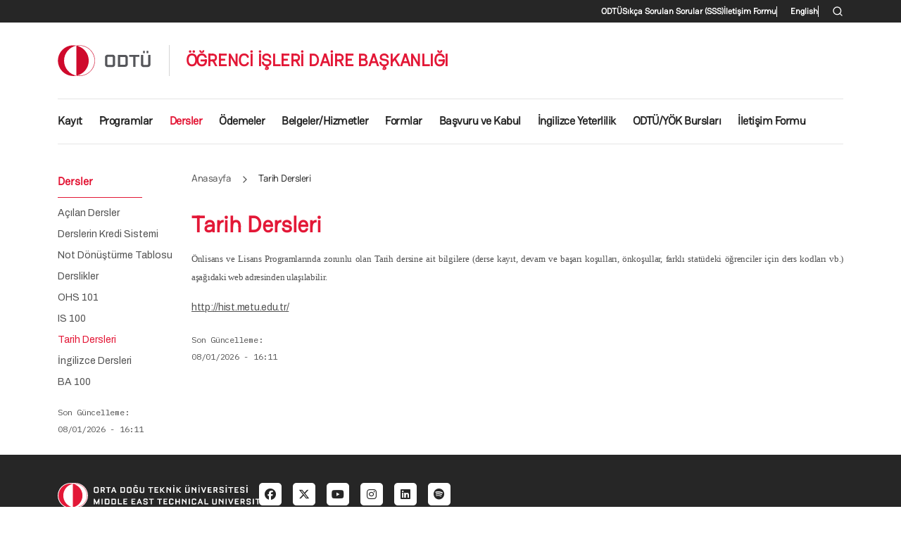

--- FILE ---
content_type: text/html; charset=UTF-8
request_url: https://oidb.metu.edu.tr/tr/tarih-dersleri
body_size: 7995
content:
<!DOCTYPE html>
<html lang="tr" dir="ltr">
  <head>
    <meta charset="utf-8" />
<meta name="Generator" content="Drupal 10 (https://www.drupal.org)" />
<meta name="MobileOptimized" content="width" />
<meta name="HandheldFriendly" content="true" />
<meta name="viewport" content="width=device-width, initial-scale=1, shrink-to-fit=no" />
<meta http-equiv="x-ua-compatible" content="ie=edge" />
<link rel="icon" href="/themes/custom/miys/favicon.ico" type="image/vnd.microsoft.icon" />
<link rel="alternate" hreflang="en" href="https://oidb.metu.edu.tr/en/history-courses" />
<link rel="alternate" hreflang="tr" href="https://oidb.metu.edu.tr/tr/tarih-dersleri" />
<link rel="canonical" href="https://oidb.metu.edu.tr/tr/tarih-dersleri" />
<link rel="shortlink" href="https://oidb.metu.edu.tr/tr/node/35" />

    <title>Tarih Dersleri | ÖĞRENCİ İŞLERİ DAİRE BAŞKANLIĞI</title>
    <link rel="stylesheet" media="all" href="/sites/oidb.metu.edu.tr/files/css/css_fiN4Ud7FyeQv5KVDTcV36g4xHnDJmOx8y7YkCr6exWM.css?delta=0&amp;language=tr&amp;theme=miys&amp;include=[base64]" />
<link rel="stylesheet" media="all" href="/sites/oidb.metu.edu.tr/files/css/css_-TSa7lrUZ_NvbKgEMuhs432ufG6nqFW1ELsshIqRw_w.css?delta=1&amp;language=tr&amp;theme=miys&amp;include=[base64]" />
<link rel="stylesheet" media="all" href="/sites/oidb.metu.edu.tr/files/css/css_6_55z_l97gn3_jjBfk9OdLL9WHdYmtMu0AK0i8sgAXE.css?delta=2&amp;language=tr&amp;theme=miys&amp;include=[base64]" />

    <script type="application/json" data-drupal-selector="drupal-settings-json">{"path":{"baseUrl":"\/","pathPrefix":"tr\/","currentPath":"node\/35","currentPathIsAdmin":false,"isFront":false,"currentLanguage":"tr"},"pluralDelimiter":"\u0003","gtag":{"tagId":"G-5EMG74Z1YS","consentMode":false,"otherIds":[""],"events":[],"additionalConfigInfo":[]},"suppressDeprecationErrors":true,"ajaxPageState":{"libraries":"[base64]","theme":"miys","theme_token":null},"ajaxTrustedUrl":{"\/tr\/search\/node":true},"user":{"uid":0,"permissionsHash":"d78fa62c3b2c9cc3d71f1cb67f9ffd42db349e0a0f470cbfd2d3c119c23ea835"}}</script>
<script src="/sites/oidb.metu.edu.tr/files/js/js_3TqxL1QmOMIIoHnBhRq1kzMXmvaST63lG7N9lbWx4y0.js?scope=header&amp;delta=0&amp;language=tr&amp;theme=miys&amp;include=eJxLz89Pz0mNL0lM108HEjrpqHy9xKzECp3czMpi_fSc_KTEHN3iksqczLx0AGZJFZg"></script>
<script src="/modules/contrib/google_tag/js/gtag.js?t9bhk3"></script>

  </head>
  <body class="layout-one-sidebar layout-sidebar-first page-node-35 path-node node--type-page">
    <a href="#main-content" class="visually-hidden-focusable">
      Ana içeriğe atla
    </a>
    
      <div class="dialog-off-canvas-main-canvas" data-off-canvas-main-canvas>
    
<div id="page-wrapper">
  <div id="page">
    <header id="header" class="header" role="banner" aria-label="Site Başlığı">
                        <nav class="navbar" id="navbar-top">
                    <div class="container">
                          <section class="region region-secondary-menu">
    <nav role="navigation" aria-labelledby="block-miys-secondary-menu-menu" id="block-miys-secondary-menu" class="block block-menu navigation menu--secondary">
            
  <h2 class="visually-hidden" id="block-miys-secondary-menu-menu">İkincil menü</h2>
  

        
                  <ul class="clearfix nav" data-component-id="miys:menu">
                    <li class="nav-item nav-lang-en">
                <a href="https://www.metu.edu.tr" target="_blank" class="nav-link nav-link-https--wwwmetuedutr">METU</a>
              </li>
                <li class="nav-item nav-lang-en">
                <a href="https://oidb.metu.edu.tr/en/frequently-asked-questions-faq" class="nav-link nav-link-https--oidbmetuedutr-en-frequently-asked-questions-faq">Frequent Asked Questions (FAQ)</a>
              </li>
                <li class="nav-item nav-lang-tr">
                <a href="https://www.metu.edu.tr/tr" target="_blank" class="nav-link nav-link-https--wwwmetuedutr-tr">ODTÜ</a>
              </li>
                <li class="nav-item nav-lang-tr">
                <a href="https://oidb.metu.edu.tr/tr/sikca-sorulan-sorular-sss" class="nav-link nav-link-https--oidbmetuedutr-tr-sikca-sorulan-sorular-sss">Sıkça Sorulan Sorular (SSS)</a>
              </li>
                <li class="nav-item nav-lang-tr">
                <a href="/tr/iletisim-formu" class="nav-link nav-link--tr-iletisim-formu" data-drupal-link-system-path="node/241">İletişim Formu</a>
              </li>
        </ul>
  



  </nav>
<div class="language-switcher-language-url block block-language block-language-blocklanguage-interface" id="block-miys-language-switcher-secondary" role="navigation">
  
    
      <div class="content">
      

  <nav class="links nav links-inline"><span hreflang="en" data-drupal-link-system-path="node/35" class="en nav-link"><a href="/en/history-courses" class="language-link" hreflang="en" data-drupal-link-system-path="node/35">English</a></span><span hreflang="tr" data-drupal-link-system-path="node/35" class="tr nav-link is-active" aria-current="page"><a href="/tr/tarih-dersleri" class="language-link is-active" hreflang="tr" data-drupal-link-system-path="node/35" aria-current="page">Turkish</a></span></nav>

    </div>
  </div>
<div class="search-block-form block block-search block-search-form-block" data-drupal-selector="search-block-form" id="block-miys-search-form" role="search">
  
    
      <div class="content">
      <div class="offcanvas-search-trigger-wrapper">
  <button type="button" data-feather="search" data-bs-toggle="offcanvas" data-bs-target="#offcanvasTop" aria-controls="offcanvasTop"></button>
</div>
<div class="offcanvas offcanvas-top" tabindex="-1" id="offcanvasTop" aria-labelledby="offcanvasTopLabel">
  <div class="offcanvas-body">
    <div class="container">
      <div class="row">
        <div class="col">
          <form action="/tr/search/node" method="get" id="search-block-form" accept-charset="UTF-8" class="search-form search-block-form form-row">
            




        
  <div class="js-form-item js-form-type-search form-type-search js-form-item-keys form-item-keys form-no-label mb-3">
          <label for="edit-keys" class="visually-hidden">Ara</label>
                    <input title="Aramak istediğiniz terimleri giriniz." placeholder="Ara..." data-drupal-selector="edit-keys" type="search" id="edit-keys" name="keys" value="" size="15" maxlength="128" class="form-search form-control" />

                      </div>
<div data-drupal-selector="edit-actions" class="form-actions js-form-wrapper form-wrapper mb-3" id="edit-actions"><button data-drupal-selector="edit-submit" type="submit" id="edit-submit" value="Ara" class="button js-form-submit form-submit btn btn-primary">Ara</button>
</div>

            <div class="btn-close-wrapper">
              <button type="button" class="btn-close text-reset" data-bs-dismiss="offcanvas" aria-label="Close"></button>
            </div>
          </form>
        </div>
      </div>
    </div>
  </div>
</div>
    </div>
  </div>

  </section>

              
                                  </div>
                    </nav>
                          <nav class="navbar navbar-expand-lg" id="navbar-main">
                        <div class="container">
                                  <div class="d-inline-block site-branding site-logo mb-3 mb-md-4_2 me-auto me-lg-4 order-first">
      <a href="/tr" title="Anasayfa" rel="home">
        <img src="/themes/custom/miys/images/logos/odtu.svg" alt="Anasayfa" class="img-fluid" />
      </a>
    </div>
        <div class="d-inline-flex align-items-center site-branding site-name mb-lg-4_2 py-3 ps-lg-4 order-4 order-lg-1">
      <a href="/tr" title="Anasayfa" rel="home">
        ÖĞRENCİ İŞLERİ DAİRE BAŞKANLIĞI
      </a>
    </div>
    <div class="language-switcher-language-url block block-language block-language-blocklanguage-interface" id="block-miys-language-switcher-header" role="navigation">
  
    
      <div class="content">
      

  <nav class="links nav links-inline"><span hreflang="en" data-drupal-link-system-path="node/35" class="en nav-link"><a href="/en/history-courses" class="language-link" title="English" hreflang="en" data-drupal-link-system-path="node/35">EN</a></span><span hreflang="tr" data-drupal-link-system-path="node/35" class="tr nav-link is-active" aria-current="page"><a href="/tr/tarih-dersleri" class="language-link is-active" title="Turkish" hreflang="tr" data-drupal-link-system-path="node/35" aria-current="page">TR</a></span></nav>

    </div>
  </div>


                              <button class="search-toggler" type="button" data-feather="search" data-bs-toggle="offcanvas" data-bs-target="#offcanvasTop" aria-controls="offcanvasTop"></button>
                <button class="navbar-toggler collapsed" type="button" data-bs-toggle="offcanvas" data-bs-target="#CollapsingNavbar" aria-controls="CollapsingNavbar" aria-expanded="false" aria-label="Toggle navigation"><span class="navbar-toggler-icon"></span></button>
                <div class="offcanvas offcanvas-start" id="CollapsingNavbar">
                                      <div class="offcanvas-header">
                      <button type="button" class="btn-close text-reset" data-bs-dismiss="offcanvas" aria-label="Close"></button>
                    </div>
                    <div class="offcanvas-body">
                                      <nav role="navigation" aria-labelledby="block-miys-main-menu-menu" id="block-miys-main-menu" class="block block-menu navigation menu--main">
            
  <h2 class="visually-hidden" id="block-miys-main-menu-menu">Ana gezinti menüsü</h2>
  

        
              <ul class="clearfix nav navbar-nav" data-component-id="miys:menu_main">
                    <li class="nav-item nav-lang-tr menu-item--expanded dropdown">
                          <span class="nav-link nav-link-" aria-expanded="false" aria-haspopup="true">Kayıt</span>
          <span class="dropdown-toggle" data-bs-toggle="dropdown" aria-expanded="false" aria-haspopup="true"></span>
                        <ul class="dropdown-menu">
                    <li class="dropdown-item nav-lang-tr">
                          <a href="/index.php/tr/kayit-hakkinda-genel-bilgiler" class="nav-link--indexphp-tr-kayit-hakkinda-genel-bilgiler" data-drupal-link-system-path="node/5">Genel</a>
              </li>
                <li class="dropdown-item nav-lang-tr">
                          <a href="/index.php/tr/kim-nasil-kayit-yapmali" class="nav-link--indexphp-tr-kim-nasil-kayit-yapmali" data-drupal-link-system-path="node/6">Kim Nasıl Kayıt Yapmalı?</a>
              </li>
                <li class="dropdown-item nav-lang-tr">
                          <a href="/index.php/tr/etkilesimli-kayitlar" class="nav-link--indexphp-tr-etkilesimli-kayitlar" data-drupal-link-system-path="node/17">Etkileşimli Kayıtlar</a>
              </li>
                <li class="dropdown-item nav-lang-tr">
                          <a href="/index.php/tr/dersten-cekilme" class="nav-link--indexphp-tr-dersten-cekilme" data-drupal-link-system-path="node/23">Dersten Çekilme</a>
              </li>
                <li class="dropdown-item nav-lang-tr">
                          <a href="/index.php/tr/kayit-sildirme-islemleri" class="nav-link--indexphp-tr-kayit-sildirme-islemleri" data-drupal-link-system-path="node/25">Kayıt Sildirme İşlemleri</a>
              </li>
                <li class="dropdown-item nav-lang-tr">
                          <a href="/index.php/tr/yaz-okulu" class="nav-link--indexphp-tr-yaz-okulu" data-drupal-link-system-path="node/26">Yaz Okulu</a>
              </li>
        </ul>
  
              </li>
                <li class="nav-item nav-lang-tr menu-item--expanded dropdown">
                          <span class="nav-link nav-link-" aria-expanded="false" aria-haspopup="true">Programlar</span>
          <span class="dropdown-toggle" data-bs-toggle="dropdown" aria-expanded="false" aria-haspopup="true"></span>
                        <ul class="dropdown-menu">
                    <li class="dropdown-item nav-lang-tr">
                          <a href="/index.php/tr/lisans-programlari" class="nav-link--indexphp-tr-lisans-programlari" data-drupal-link-system-path="node/30">Lisans Programları</a>
              </li>
                <li class="dropdown-item nav-lang-tr">
                          <a href="/index.php/tr/lisansustu-programlar" class="nav-link--indexphp-tr-lisansustu-programlar" data-drupal-link-system-path="node/31">Lisansüstü Programlar</a>
              </li>
        </ul>
  
              </li>
                <li class="nav-item nav-lang-tr menu-item--expanded active dropdown">
                          <span class="nav-link active nav-link-" aria-expanded="false" aria-haspopup="true">Dersler</span>
          <span class="dropdown-toggle" data-bs-toggle="dropdown" aria-expanded="false" aria-haspopup="true"></span>
                        <ul class="dropdown-menu">
                    <li class="dropdown-item nav-lang-en">
                          <a href="https://oibs2.metu.edu.tr/View_Program_Course_Details_64/" class="nav-link-https--oibs2metuedutr-view-program-course-details-64-">Available Courses</a>
              </li>
                <li class="dropdown-item nav-lang-tr">
                          <a href="https://oibs2.metu.edu.tr/View_Program_Course_Details_64/" class="nav-link-https--oibs2metuedutr-view-program-course-details-64-">Açılan Dersler</a>
              </li>
                <li class="dropdown-item nav-lang-tr">
                          <a href="/index.php/tr/derslerin-kredi-sistemi" class="nav-link--indexphp-tr-derslerin-kredi-sistemi" data-drupal-link-system-path="node/32">Derslerin Kredi Sistemi</a>
              </li>
                <li class="dropdown-item nav-lang-tr">
                          <a href="/index.php/tr/4-luk-sistemi-100-luk-sisteme-donusturme" class="nav-link--indexphp-tr-4-luk-sistemi-100-luk-sisteme-donusturme" data-drupal-link-system-path="node/33">Not Dönüştürme Tablosu</a>
              </li>
                <li class="dropdown-item nav-lang-en">
                          <a href="https://www.metu.edu.tr/tr/odtu-yerleskesinde-bulunan-dersliklerin-konumu" class="nav-link-https--wwwmetuedutr-tr-odtu-yerleskesinde-bulunan-dersliklerin-konumu">Classrooms</a>
              </li>
                <li class="dropdown-item nav-lang-tr">
                          <a href="https://www.metu.edu.tr/tr/odtu-yerleskesinde-bulunan-dersliklerin-konumu" class="nav-link-https--wwwmetuedutr-tr-odtu-yerleskesinde-bulunan-dersliklerin-konumu">Derslikler</a>
              </li>
                <li class="dropdown-item nav-lang-tr">
                          <a href="https://ohs.metu.edu.tr/announcements" class="nav-link-https--ohsmetuedutr-announcements">OHS 101</a>
              </li>
                <li class="dropdown-item nav-lang-tr">
                          <a href="/index.php/tr/100" class="nav-link--indexphp-tr-100" data-drupal-link-system-path="node/34">IS 100</a>
              </li>
                <li class="dropdown-item nav-lang-tr active">
                          <a href="/index.php/tr/tarih-dersleri" class="active nav-link--indexphp-tr-tarih-dersleri is-active" data-drupal-link-system-path="node/35" aria-current="page">Tarih Dersleri</a>
              </li>
                <li class="dropdown-item nav-lang-tr">
                          <a href="/index.php/tr/ingilizce-dersleri" class="nav-link--indexphp-tr-ingilizce-dersleri" data-drupal-link-system-path="node/36">İngilizce Dersleri</a>
              </li>
                <li class="dropdown-item nav-lang-tr">
                          <a href="/index.php/tr/ba-100" class="nav-link--indexphp-tr-ba-100" data-drupal-link-system-path="node/37">BA 100</a>
              </li>
        </ul>
  
              </li>
                <li class="nav-item nav-lang-tr menu-item--expanded dropdown">
                          <span class="nav-link nav-link-" aria-expanded="false" aria-haspopup="true">Ödemeler</span>
          <span class="dropdown-toggle" data-bs-toggle="dropdown" aria-expanded="false" aria-haspopup="true"></span>
                        <ul class="dropdown-menu">
                    <li class="dropdown-item nav-lang-tr">
                          <a href="/index.php/tr/katki-payi-odemeleri" class="nav-link--indexphp-tr-katki-payi-odemeleri" data-drupal-link-system-path="node/38">Katkı Payı Ödemeleri</a>
              </li>
                <li class="dropdown-item nav-lang-tr">
                          <a href="/index.php/tr/katki-payi-miktarlari" class="nav-link--indexphp-tr-katki-payi-miktarlari" data-drupal-link-system-path="node/39">Katkı Payı Miktarları</a>
              </li>
                <li class="dropdown-item nav-lang-tr">
                          <a href="/index.php/tr/ogrencilerden-bazi-hizmetler-karsiligi-alinan-ucretler" class="nav-link--indexphp-tr-ogrencilerden-bazi-hizmetler-karsiligi-alinan-ucretler" data-drupal-link-system-path="node/40">Öğrencilerden Bazı Hizmetler Karşılığı Alınan Ücretler</a>
              </li>
                <li class="dropdown-item nav-lang-tr">
                          <a href="/index.php/tr/banka-hesap-numaralari" class="nav-link--indexphp-tr-banka-hesap-numaralari" data-drupal-link-system-path="node/42">Banka Hesap Numaraları</a>
              </li>
                <li class="dropdown-item nav-lang-tr">
                          <a href="/index.php/tr/odeme-iadesi-basvurulari" class="nav-link--indexphp-tr-odeme-iadesi-basvurulari" data-drupal-link-system-path="node/44">Ödeme İadesi Başvuruları</a>
              </li>
        </ul>
  
              </li>
                <li class="nav-item nav-lang-tr menu-item--expanded dropdown">
                          <span class="nav-link nav-link-" aria-expanded="false" aria-haspopup="true">Belgeler/Hizmetler</span>
          <span class="dropdown-toggle" data-bs-toggle="dropdown" aria-expanded="false" aria-haspopup="true"></span>
                        <ul class="dropdown-menu">
                    <li class="dropdown-item nav-lang-tr menu-item--expanded dropdown">
                          <span class="nav-link-" aria-expanded="false" aria-haspopup="true">Belgeler</span>
          <span class="dropdown-toggle" data-bs-toggle="dropdown" aria-expanded="false" aria-haspopup="true"></span>
                        <ul class="dropdown-menu">
                    <li class="dropdown-item nav-lang-tr">
                          <a href="/index.php/tr/ogrenci-belgesi" class="nav-link--indexphp-tr-ogrenci-belgesi" data-drupal-link-system-path="node/45">Öğrenci Belgesi</a>
              </li>
                <li class="dropdown-item nav-lang-tr">
                          <a href="/index.php/tr/ogrenim-belgesi" class="nav-link--indexphp-tr-ogrenim-belgesi" data-drupal-link-system-path="node/46">Öğrenim Belgesi</a>
              </li>
                <li class="dropdown-item nav-lang-tr">
                          <a href="/index.php/tr/transkript-almak-icin-yapilmasi-gerekenler" class="nav-link--indexphp-tr-transkript-almak-icin-yapilmasi-gerekenler" data-drupal-link-system-path="node/47">Transkript</a>
              </li>
                <li class="dropdown-item nav-lang-tr">
                          <a href="/index.php/tr/ek-c-askerlik-belgesi" class="nav-link--indexphp-tr-ek-c-askerlik-belgesi" data-drupal-link-system-path="node/48">Ek-C Askerlik Belgesi</a>
              </li>
        </ul>
  
              </li>
                <li class="dropdown-item nav-lang-tr menu-item--expanded dropdown">
                          <span class="nav-link-" aria-expanded="false" aria-haspopup="true">Diploma</span>
          <span class="dropdown-toggle" data-bs-toggle="dropdown" aria-expanded="false" aria-haspopup="true"></span>
                        <ul class="dropdown-menu">
                    <li class="dropdown-item nav-lang-tr">
                          <a href="/index.php/tr/diploma" class="nav-link--indexphp-tr-diploma" data-drupal-link-system-path="node/49">Diploma</a>
              </li>
                <li class="dropdown-item nav-lang-tr">
                          <a href="/index.php/tr/diploma-eki" class="nav-link--indexphp-tr-diploma-eki" data-drupal-link-system-path="node/50">Diploma Eki</a>
              </li>
                <li class="dropdown-item nav-lang-tr">
                          <a href="/index.php/tr/kayip-diplomalar-icin-yapilacak-islemler" class="nav-link--indexphp-tr-kayip-diplomalar-icin-yapilacak-islemler" data-drupal-link-system-path="node/51">Kayıp Diploma</a>
              </li>
                <li class="dropdown-item nav-lang-tr">
                          <a href="/index.php/tr/yoksis-bilgi-guncelleme-0" class="nav-link--indexphp-tr-yoksis-bilgi-guncelleme-0" data-drupal-link-system-path="node/52">YÖKSİS Bilgi Güncelleme</a>
              </li>
        </ul>
  
              </li>
                <li class="dropdown-item nav-lang-tr menu-item--expanded dropdown">
                          <span class="nav-link-" aria-expanded="false" aria-haspopup="true">Hizmetler</span>
          <span class="dropdown-toggle" data-bs-toggle="dropdown" aria-expanded="false" aria-haspopup="true"></span>
                        <ul class="dropdown-menu">
                    <li class="dropdown-item nav-lang-tr">
                          <a href="/index.php/tr/askerlik-islemleri" class="nav-link--indexphp-tr-askerlik-islemleri" data-drupal-link-system-path="node/53">Askerlik İşlemleri</a>
              </li>
                <li class="dropdown-item nav-lang-tr">
                          <a href="/index.php/tr/asli-gibidir-onayi-icin-yapilacak-islemler" class="nav-link--indexphp-tr-asli-gibidir-onayi-icin-yapilacak-islemler" data-drupal-link-system-path="node/54">Aslı Gibidir Onayı</a>
              </li>
                <li class="dropdown-item nav-lang-tr">
                          <a href="https://iso.metu.edu.tr/en/residence-permit" class="nav-link-https--isometuedutr-en-residence-permit">Oturma İzni</a>
              </li>
                <li class="dropdown-item nav-lang-tr">
                          <a href="/index.php/tr/pasaport-harci-muafiyeti" class="nav-link--indexphp-tr-pasaport-harci-muafiyeti" data-drupal-link-system-path="node/55">Passport</a>
              </li>
                <li class="dropdown-item nav-lang-tr">
                          <a href="https://iso.metu.edu.tr/en/foreign-national-identity-number" class="nav-link-https--isometuedutr-en-foreign-national-identity-number">Yabancı Kimlik No</a>
              </li>
                <li class="dropdown-item nav-lang-tr">
                          <a href="/index.php/tr/egitim-dogrulama" class="nav-link--indexphp-tr-egitim-dogrulama" data-drupal-link-system-path="node/56">Eğitim Doğrulama</a>
              </li>
        </ul>
  
              </li>
                <li class="dropdown-item nav-lang-tr">
                          <a href="/index.php/tr/ogrenci-kimlik-kartlari" class="nav-link--indexphp-tr-ogrenci-kimlik-kartlari" data-drupal-link-system-path="node/57">Öğrenci Kimlik Kartları</a>
              </li>
        </ul>
  
              </li>
                <li class="nav-item nav-lang-tr">
                          <a href="/index.php/tr/formlar" class="nav-link nav-link--indexphp-tr-formlar" data-drupal-link-system-path="node/58">Formlar</a>
              </li>
                <li class="nav-item nav-lang-tr menu-item--expanded dropdown">
                          <span class="nav-link nav-link-" aria-expanded="false" aria-haspopup="true">Başvuru ve Kabul</span>
          <span class="dropdown-toggle" data-bs-toggle="dropdown" aria-expanded="false" aria-haspopup="true"></span>
                        <ul class="dropdown-menu">
                    <li class="dropdown-item nav-lang-tr">
                          <a href="/index.php/tr/yatay-gecis-basvurulari" class="nav-link--indexphp-tr-yatay-gecis-basvurulari" data-drupal-link-system-path="node/59">Yatay Geçiş Başvuruları</a>
              </li>
                <li class="dropdown-item nav-lang-tr">
                          <a href="/index.php/tr/cift-anadal-yandal-basvurulari" class="nav-link--indexphp-tr-cift-anadal-yandal-basvurulari" data-drupal-link-system-path="node/60">Çift Anadal - Yandal Başvuruları</a>
              </li>
                <li class="dropdown-item nav-lang-tr">
                          <a href="/index.php/tr/lisansustu-programlar-0" class="nav-link--indexphp-tr-lisansustu-programlar-0" data-drupal-link-system-path="node/66">Lisansüstü Programlar</a>
              </li>
                <li class="dropdown-item nav-lang-tr">
                          <a href="https://iso.metu.edu.tr/" class="nav-link-https--isometuedutr-">Uluslararası Öğrenciler</a>
              </li>
                <li class="dropdown-item nav-lang-tr">
                          <a href="/index.php/tr/ozel-ogrenci" class="nav-link--indexphp-tr-ozel-ogrenci" data-drupal-link-system-path="node/67">Özel Öğrenci</a>
              </li>
                <li class="dropdown-item nav-lang-en">
                          <a href="https://ncc.metu.edu.tr/" class="nav-link-https--nccmetuedutr-">METU Northern Cyprus Campus</a>
              </li>
                <li class="dropdown-item nav-lang-tr">
                          <a href="https://ncc.metu.edu.tr/" class="nav-link-https--nccmetuedutr-">ODTÜ Kuzey Kıbrıs Kampüsü</a>
              </li>
        </ul>
  
              </li>
                <li class="nav-item nav-lang-tr menu-item--expanded dropdown">
                          <span class="nav-link nav-link-" aria-expanded="false" aria-haspopup="true">İngilizce Yeterlilik</span>
          <span class="dropdown-toggle" data-bs-toggle="dropdown" aria-expanded="false" aria-haspopup="true"></span>
                        <ul class="dropdown-menu">
                    <li class="dropdown-item nav-lang-tr">
                          <a href="/index.php/tr/genel-bilgiler" class="nav-link--indexphp-tr-genel-bilgiler" data-drupal-link-system-path="node/69">Genel Bilgiler</a>
              </li>
                <li class="dropdown-item nav-lang-tr">
                          <a href="/index.php/tr/ingilizce-yeterlik-sinavina-iys-iliskin-bilgiler" class="nav-link--indexphp-tr-ingilizce-yeterlik-sinavina-iys-iliskin-bilgiler" data-drupal-link-system-path="node/70">İngilizce Yeterlik Sınavına (İYS) İlişkin Bilgiler</a>
              </li>
                <li class="dropdown-item nav-lang-tr">
                          <a href="/index.php/tr/odtu-tarafindan-kabul-edilen-ingilizce-yeterlik-sinavlari-esdegerlik-tablosu" class="nav-link--indexphp-tr-odtu-tarafindan-kabul-edilen-ingilizce-yeterlik-sinavlari-esdegerlik-tablosu" data-drupal-link-system-path="node/71">ODTÜ Tarafından Kabul Edilen İngilizce Yeterlik Sınavları Eşdeğerlik Tablosu</a>
              </li>
        </ul>
  
              </li>
                <li class="nav-item nav-lang-tr menu-item--expanded dropdown">
                          <span class="nav-link nav-link-" aria-expanded="false" aria-haspopup="true">ODTÜ/YÖK Bursları</span>
          <span class="dropdown-toggle" data-bs-toggle="dropdown" aria-expanded="false" aria-haspopup="true"></span>
                        <ul class="dropdown-menu">
                    <li class="dropdown-item nav-lang-tr menu-item--expanded dropdown">
                          <span class="nav-link-" aria-expanded="false" aria-haspopup="true">ODTÜ Bursları</span>
          <span class="dropdown-toggle" data-bs-toggle="dropdown" aria-expanded="false" aria-haspopup="true"></span>
                        <ul class="dropdown-menu">
                    <li class="dropdown-item nav-lang-tr">
                          <a href="/index.php/tr/burs-ve-yardim-basvurulari" class="nav-link--indexphp-tr-burs-ve-yardim-basvurulari" data-drupal-link-system-path="node/187">Burs ve Yardım Başvuruları</a>
              </li>
                <li class="dropdown-item nav-lang-tr">
                          <a href="/index.php/tr/tc-uyruklu-ogrenciler-icin-burs-olanaklari" class="nav-link--indexphp-tr-tc-uyruklu-ogrenciler-icin-burs-olanaklari" data-drupal-link-system-path="node/188">TC Uyruklu Öğrenciler İçin Burs Olanakları</a>
              </li>
                <li class="dropdown-item nav-lang-tr">
                          <a href="https://iso.metu.edu.tr/tr/burs-olanaklari" class="nav-link-https--isometuedutr-tr-burs-olanaklari">Uluslararası Öğrenciler İçin Burs Olanakları</a>
              </li>
                <li class="dropdown-item nav-lang-tr">
                          <a href="/index.php/tr/burs-basvurusu-icin-gerekli-belgeler" class="nav-link--indexphp-tr-burs-basvurusu-icin-gerekli-belgeler" data-drupal-link-system-path="node/189">Burs Başvurusu İçin Gerekli Belgeler</a>
              </li>
                <li class="dropdown-item nav-lang-tr">
                          <a href="/index.php/tr/duyurular" class="nav-link--indexphp-tr-duyurular" data-drupal-link-system-path="node/190">Duyurular</a>
              </li>
        </ul>
  
              </li>
                <li class="dropdown-item nav-lang-tr menu-item--expanded dropdown">
                          <span class="nav-link-" aria-expanded="false" aria-haspopup="true">YÖK Bursları</span>
          <span class="dropdown-toggle" data-bs-toggle="dropdown" aria-expanded="false" aria-haspopup="true"></span>
                        <ul class="dropdown-menu">
                    <li class="dropdown-item nav-lang-tr">
                          <a href="/index.php/tr/yok-lisans-destek-bursu" class="nav-link--indexphp-tr-yok-lisans-destek-bursu" data-drupal-link-system-path="node/191">Lisans Destek Bursu</a>
              </li>
                <li class="dropdown-item nav-lang-tr">
                          <a href="/index.php/tr/1002000-doktora-bursu" class="nav-link--indexphp-tr-1002000-doktora-bursu" data-drupal-link-system-path="node/192">100/2000 Doktora Bursu</a>
              </li>
                <li class="dropdown-item nav-lang-tr">
                          <a href="/index.php/tr/yurt-disi-arastirma-bursu-yudap" class="nav-link--indexphp-tr-yurt-disi-arastirma-bursu-yudap" data-drupal-link-system-path="node/193">Yurt Dışı Araştırma Bursu</a>
              </li>
        </ul>
  
              </li>
                <li class="dropdown-item nav-lang-en">
                          <a href="https://iso.metu.edu.tr/en/scholarship-opportunities" class="nav-link-https--isometuedutr-en-scholarship-opportunities">Scholarship Opportunities</a>
              </li>
        </ul>
  
              </li>
                <li class="nav-item nav-lang-tr">
                          <a href="/index.php/tr/iletisim-formu" class="nav-link nav-link--indexphp-tr-iletisim-formu" data-drupal-link-system-path="node/241">İletişim Formu</a>
              </li>
        </ul>
  



  </nav>


                                                        </div>
                                  </div>
                                                    </div>
                      </nav>
                  </header>
          <div class="highlighted">
        <aside class="container section clearfix" role="complementary">
            <div data-drupal-messages-fallback class="hidden"></div>


        </aside>
      </div>
            <div id="main-wrapper" class="layout-main-wrapper clearfix">
              <div id="main" class="container">
          <div class="row row-offcanvas row-offcanvas-left clearfix">
              <main class="main-content col" id="content" role="main">
                <section class="section">
                    <div id="block-miys-breadcrumbs" class="block block-system block-system-breadcrumb-block">
  
    
      <div class="content">
      
  <nav role="navigation" aria-label="breadcrumb">
  <ol class="breadcrumb">
            <li class="breadcrumb-item">
        <a href="/index.php/tr">Anasayfa</a>
                  <i data-feather="chevron-right"></i>
              </li>
                <li class="breadcrumb-item active">
        Tarih Dersleri
              </li>
        </ol>
</nav>


    </div>
  </div>


                  <a href="#main-content" id="main-content" tabindex="-1"></a>
                    <div id="block-miys-page-title" class="block block-core block-page-title-block">
  
    
      <div class="content">
      
  <h1 class="title"><span class="field field--name-title field--type-string field--label-hidden">Tarih Dersleri</span>
</h1>


    </div>
  </div>
<div id="block-miys-content" class="block block-system block-system-main-block">
  
    
      <div class="content">
      

<article class="node node--type-page node--view-mode-full clearfix">
  <header>
    
        
      </header>
  <div class="node__content clearfix">
      <div class="layout layout--onecol">
    <div  class="layout__region layout__region--content">
      <div class="block block-layout-builder block-field-blocknodepagebody">
  
    
      <div class="content">
      
            <div class="clearfix text-formatted field field--name-body field--type-text-with-summary field--label-hidden field__item"><p class="text-align-justify" style="font-family:Roboto;font-size:10pt;">Önlisans ve Lisans Programlarında zorunlu olan Tarih dersine ait bilgilere (derse kayıt, devam ve başarı koşulları, önkoşullar, farklı statüdeki öğrenciler için ders kodları vb.) aşağıdaki web adresinden ulaşılabilir.</p>
<p class="text-align-justify"><a href="http://hist.metu.edu.tr/">http://hist.metu.edu.tr/</a></p>
</div>
      
    </div>
  </div>
<div class="block block-layout-builder block-field-blocknodepagechanged">
  
    
      <div class="content">
      
  <div class="field field--name-changed field--type-changed field--label-above">
    <div class="field__label">Son güncelleme</div>
              <div class="field__item"><time datetime="2026-01-08T16:11:48+03:00" class="datetime">08/01/2026 - 16:11</time>
</div>
          </div>

    </div>
  </div>

    </div>
  </div>

  </div>
</article>

    </div>
  </div>


                </section>
              </main>
                          <div class="sidebar_first sidebar col-md-2 order-first" id="sidebar_first">
                <aside class="section" role="complementary">
                    <nav role="navigation" aria-labelledby="block-miys-main-navigation-sidebar-first-menu" id="block-miys-main-navigation-sidebar-first" class="block block-menu navigation menu--main">
      
  <h2 id="block-miys-main-navigation-sidebar-first-menu">Dersler</h2>
  

        
                  <ul class="clearfix nav" data-component-id="miys:menu">
                    <li class="nav-item nav-lang-en">
                <a href="https://oibs2.metu.edu.tr/View_Program_Course_Details_64/" class="nav-link nav-link-https--oibs2metuedutr-view-program-course-details-64-">Available Courses</a>
              </li>
                <li class="nav-item nav-lang-tr">
                <a href="https://oibs2.metu.edu.tr/View_Program_Course_Details_64/" class="nav-link nav-link-https--oibs2metuedutr-view-program-course-details-64-">Açılan Dersler</a>
              </li>
                <li class="nav-item nav-lang-tr">
                <a href="/index.php/tr/derslerin-kredi-sistemi" class="nav-link nav-link--indexphp-tr-derslerin-kredi-sistemi" data-drupal-link-system-path="node/32">Derslerin Kredi Sistemi</a>
              </li>
                <li class="nav-item nav-lang-tr">
                <a href="/index.php/tr/4-luk-sistemi-100-luk-sisteme-donusturme" class="nav-link nav-link--indexphp-tr-4-luk-sistemi-100-luk-sisteme-donusturme" data-drupal-link-system-path="node/33">Not Dönüştürme Tablosu</a>
              </li>
                <li class="nav-item nav-lang-en">
                <a href="https://www.metu.edu.tr/tr/odtu-yerleskesinde-bulunan-dersliklerin-konumu" class="nav-link nav-link-https--wwwmetuedutr-tr-odtu-yerleskesinde-bulunan-dersliklerin-konumu">Classrooms</a>
              </li>
                <li class="nav-item nav-lang-tr">
                <a href="https://www.metu.edu.tr/tr/odtu-yerleskesinde-bulunan-dersliklerin-konumu" class="nav-link nav-link-https--wwwmetuedutr-tr-odtu-yerleskesinde-bulunan-dersliklerin-konumu">Derslikler</a>
              </li>
                <li class="nav-item nav-lang-tr">
                <a href="https://ohs.metu.edu.tr/announcements" class="nav-link nav-link-https--ohsmetuedutr-announcements">OHS 101</a>
              </li>
                <li class="nav-item nav-lang-tr">
                <a href="/index.php/tr/100" class="nav-link nav-link--indexphp-tr-100" data-drupal-link-system-path="node/34">IS 100</a>
              </li>
                <li class="nav-item nav-lang-tr active">
                <a href="/index.php/tr/tarih-dersleri" class="nav-link active nav-link--indexphp-tr-tarih-dersleri is-active" data-drupal-link-system-path="node/35" aria-current="page">Tarih Dersleri</a>
              </li>
                <li class="nav-item nav-lang-tr">
                <a href="/index.php/tr/ingilizce-dersleri" class="nav-link nav-link--indexphp-tr-ingilizce-dersleri" data-drupal-link-system-path="node/36">İngilizce Dersleri</a>
              </li>
                <li class="nav-item nav-lang-tr">
                <a href="/index.php/tr/ba-100" class="nav-link nav-link--indexphp-tr-ba-100" data-drupal-link-system-path="node/37">BA 100</a>
              </li>
        </ul>
  



  </nav>
<div class="views-element-container block block-views block-views-blocknode-updated-block-1" id="block-miys-views-block-node-updated-block-1">
  
    
      <div class="content">
      <div><div class="view view-node-updated view-id-node_updated view-display-id-block_1 js-view-dom-id-5179f6e2eb1d3d4267d7ef694bce0f0b6b0e7e7cdd483f761bcd88b4cd29a00e">
  
    
      
      <div class="view-content">
          <div class="views-row">
    <div class="views-field views-field-changed"><span class="field-content">
  <div class="field field--name-changed field--type-changed field--label-above">
    <div class="field__label">Son güncelleme</div>
              <div class="field__item"><time datetime="2026-01-08T16:11:48+03:00" class="datetime">08/01/2026 - 16:11</time>
</div>
          </div>
</span></div>
  </div>

    </div>
  
          </div>
</div>

    </div>
  </div>


                </aside>
              </div>
                                  </div>
        </div>
          </div>
        <footer class="site-footer">
              <div class="container">
          <div class="site-footer__top clearfix row">
            <section class="region region-footer-logo col-12 col-xl-3 pb-4 pb-xl-0">
              <div class="footer-logo-wrapper">
                <div class="footer-logo">
                  <img src="/themes/custom/miys/images/logos/metu-odtu.svg">
                </div>
              </div>
            </section>
                          
                <section class="region region-footer-social">
    <div class="row region-wrapper">
      <nav role="navigation" aria-labelledby="block-miys-social-menu-menu" id="block-miys-social-menu" class="block block-menu navigation menu--social">
            
  <h2 class="visually-hidden" id="block-miys-social-menu-menu">Social menu</h2>
  

        
                  <ul class="clearfix nav" data-component-id="bootstrap_barrio:menu">
                    <li class="nav-item">
                <a href="https://www.facebook.com/MiddleEastTechnicalUniversity" class="fa-brands fa-facebook nav-link nav-link-https--wwwfacebookcom-middleeasttechnicaluniversity" target="_blank"></a>
              </li>
                <li class="nav-item">
                <a href="https://x.com/METU_ODTU" class="fa-brands fa-x-twitter nav-link nav-link-https--xcom-metu-odtu" target="_blank"></a>
              </li>
                <li class="nav-item">
                <a href="https://www.youtube.com/@odtu_metu" class="fa-brands fa-youtube nav-link nav-link-https--wwwyoutubecom-odtu-metu" target="_blank"></a>
              </li>
                <li class="nav-item">
                <a href="https://www.instagram.com/metu_odtu" class="fa-brands fa-instagram nav-link nav-link-https--wwwinstagramcom-metu-odtu" target="_blank"></a>
              </li>
                <li class="nav-item">
                <a href="https://www.linkedin.com/school/orta-dogu-teknik-universitesi/" class="fa-brands fa-linkedin nav-link nav-link-https--wwwlinkedincom-school-orta-dogu-teknik-universitesi-" target="_blank"></a>
              </li>
                <li class="nav-item">
                <a href="https://open.spotify.com/user/q0sfvg182hvv11iyju47404qs" class="fa-brands fa-spotify nav-link nav-link-https--openspotifycom-user-q0sfvg182hvv11iyju47404qs" target="_blank"></a>
              </li>
        </ul>
  



  </nav>

    </div>
  </section>

                        </div>
                      <div class="site-footer__bottom">
                <section class="row region region-footer-bottom">
    <div id="block-miys-bottom-footer-left" class="block-content-basic block block-block-content block-block-content09045577-e4d3-4170-856f-2eb00c798182">
  
    
      <div class="content">
      
            <div class="clearfix text-formatted field field--name-body field--type-text-with-summary field--label-hidden field__item"><p>Üniversiteler Mahallesi, Dumlupınar Bulvarı No:1, 06800 Çankaya/Ankara</p>
</div>
      
    </div>
  </div>
<div id="block-miys-bottom-footer-right" class="block-content-basic block block-block-content block-block-contenta62312c0-8c2b-4e3d-8d74-618dfbb02e63">
  
    
      <div class="content">
      
            <div class="clearfix text-formatted field field--name-body field--type-text-with-summary field--label-hidden field__item"><p>© Orta Doğu Teknik Üniversitesi. CC-IG 2025. Tüm hakları saklıdır.</p>
</div>
      
    </div>
  </div>

  </section>

            </div>
                  </div>
          </footer>
  </div>
</div>

  </div>

    
    <script src="/sites/oidb.metu.edu.tr/files/js/js_HGN14J2QDSGy8VfT2Z9flUw0T98B4vqz3GI0xthqYPM.js?scope=footer&amp;delta=0&amp;language=tr&amp;theme=miys&amp;include=eJxLz89Pz0mNL0lM108HEjrpqHy9xKzECp3czMpi_fSc_KTEHN3iksqczLx0AGZJFZg"></script>

  </body>
</html>


--- FILE ---
content_type: image/svg+xml
request_url: https://oidb.metu.edu.tr/themes/custom/miys/images/logos/odtu.svg
body_size: 1937
content:
<svg version="1.2" xmlns="http://www.w3.org/2000/svg" viewBox="0 0 176 58" width="176" height="58"><style>.a{fill:#cf0a2c}.b{fill:#55565a}</style><path fill-rule="evenodd" class="a" d="m69.2 29.2c0 15.8-12.8 28.7-28.6 28.7q-2.9 0-5.7-0.6h-0.1q-2.7 0.6-5.7 0.6c-15.9 0-28.7-12.9-28.7-28.7 0-15.9 12.9-28.7 28.7-28.7q2.8 0 5.7 0.6h0.1q2.8-0.6 5.7-0.6c15.8 0 28.6 12.9 28.6 28.7zm-34.4 28.1v-56.2c-13.1 2.6-23 14.2-23 28.1 0 13.9 9.9 25.5 23 28.1zm33.6-28.1c0-15.4-12.5-27.9-27.8-27.9-1.3 0-2.6 0.1-3.8 0.3 12.1 3.4 20.9 14.5 20.9 27.6 0 13.1-8.8 24.2-20.9 27.6 1.3 0.2 2.5 0.3 3.8 0.3 15.3 0 27.8-12.5 27.8-27.9z"/><path fill-rule="evenodd" class="b" d="m102.3 18.1c0.6 0 1.2 0.1 1.7 0.4 0.5 0.2 1 0.6 1.4 1 0.4 0.4 0.7 0.9 1 1.4 0.2 0.5 0.4 1.1 0.4 1.7v14c0 0.6-0.1 1.2-0.4 1.7-0.2 0.5-0.6 1-1 1.4-0.4 0.4-0.9 0.7-1.4 1-0.5 0.2-1.1 0.4-1.7 0.4h-9.9c-0.6 0-1.2-0.1-1.7-0.4-0.5-0.2-1-0.6-1.4-1-0.4-0.4-0.7-0.9-1-1.4-0.2-0.5-0.4-1.1-0.4-1.7v-14c0-0.6 0.1-1.2 0.4-1.7 0.2-0.5 0.6-1 1-1.4 0.4-0.4 0.9-0.7 1.4-1 0.5-0.2 1.1-0.4 1.7-0.4zm-8.7 4c-0.4 0-0.8 0.1-1 0.4-0.3 0.3-0.4 0.6-0.4 1v12.3c0 0.4 0.1 0.7 0.4 1 0.3 0.3 0.6 0.4 1 0.4h7.5c0.4 0 0.8-0.1 1-0.4 0.3-0.3 0.4-0.6 0.4-1v-12.3c0-0.4-0.1-0.7-0.4-1-0.3-0.3-0.6-0.4-1-0.4zm18.3 18.6v-22.2h13.7c0.6 0 1.2 0.1 1.8 0.4 0.5 0.2 1 0.6 1.4 1 0.4 0.4 0.7 0.9 1 1.4 0.3 0.5 0.4 1.1 0.4 1.7v13.2c0 0.6-0.1 1.2-0.4 1.7-0.3 0.5-0.6 1-1 1.4-0.4 0.4-0.9 0.7-1.4 1-0.5 0.2-1.1 0.4-1.8 0.4zm12.5-3.9c0.4 0 0.8-0.1 1.1-0.4 0.3-0.3 0.4-0.6 0.4-1v-11.5c0-0.4-0.1-0.7-0.4-1-0.3-0.3-0.6-0.4-1.1-0.4h-8.2v14.3zm8.5-18.3h19v3.7h-7.4v18.5h-4.2v-18.5h-7.4zm26.1 0v17.3c0 0.4 0.1 0.7 0.4 1 0.3 0.3 0.6 0.4 1 0.4h6.3c0.4 0 0.8-0.1 1-0.4 0.3-0.3 0.4-0.6 0.4-1v-17.3h4.3v18.1c0 0.6-0.1 1.2-0.4 1.7-0.2 0.5-0.6 1-1 1.4-0.4 0.4-0.9 0.7-1.4 1-0.6 0.2-1.2 0.4-1.8 0.4h-8.7c-0.6 0-1.2-0.1-1.7-0.4-0.5-0.2-1-0.6-1.4-1-0.4-0.4-0.7-0.9-1-1.4-0.2-0.5-0.4-1.1-0.4-1.7v-18.1zm-0.3-7.5h3.3v4.2h-3.3zm6.6 0h3.3v4.2h-3.3z"/></svg>